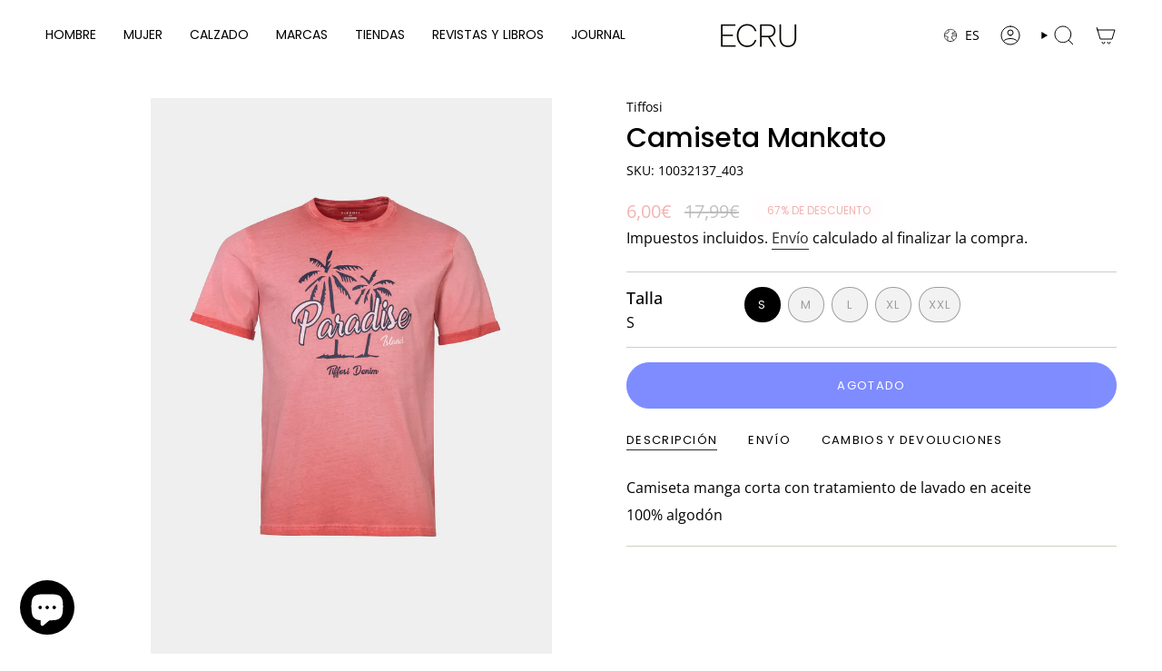

--- FILE ---
content_type: image/svg+xml
request_url: https://www.ecru.es/cdn/shop/t/106/assets/icon-add-cart.svg?v=3962293684743587821762855879
body_size: -497
content:
<?xml version="1.0" encoding="UTF-8"?><svg width="24px" height="24px" stroke-width="1.01" viewBox="0 0 24 24" fill="none" xmlns="http://www.w3.org/2000/svg" color="#000000"><path d="M3 6h19l-3 10H6L3 6zm0 0l-.75-2.5M9.992 11h2m2 0h-2m0 0V9m0 2v2M11 19.5a1.5 1.5 0 01-3 0M17 19.5a1.5 1.5 0 01-3 0" stroke="#000000" stroke-width="1.01" stroke-linecap="round" stroke-linejoin="round"></path></svg>